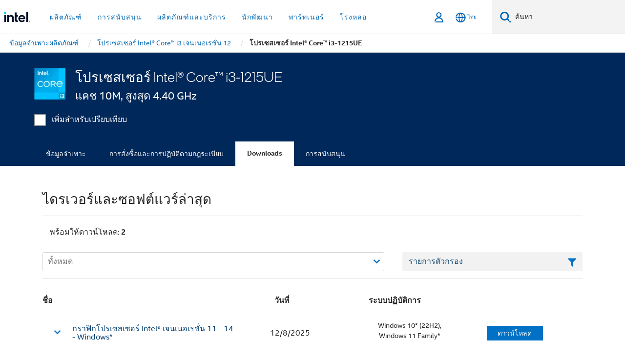

--- FILE ---
content_type: application/x-javascript
request_url: https://www.intel.com/content/dam/www/global/wap/tms/profile-aem-global/prod/fc1241264adf/215af9cdf35e/b716764be9c7/RC39600d6e83dd4d0e95ace49b03092fc9-source.min.js
body_size: 27
content:
// For license information, see `https://www.intel.com/content/dam/www/global/wap/tms/profile-aem-global/prod/fc1241264adf/215af9cdf35e/b716764be9c7/RC39600d6e83dd4d0e95ace49b03092fc9-source.js`.
_satellite.__registerScript('https://www.intel.com/content/dam/www/global/wap/tms/profile-aem-global/prod/fc1241264adf/215af9cdf35e/b716764be9c7/RC39600d6e83dd4d0e95ace49b03092fc9-source.min.js', "((e,t)=>{e.wap_tms.custom.executeCallbackWhen({when:()=>!!t.querySelector(\"#btn-chatbotIcon\"),tries:50,time:150,callback:()=>{e.wapDataLayer.add(\"\",{},{},{metricAskIntelBotImpression:1}),console.log(\"ASK INTEL BOT DONE\")}})})(window,document);");